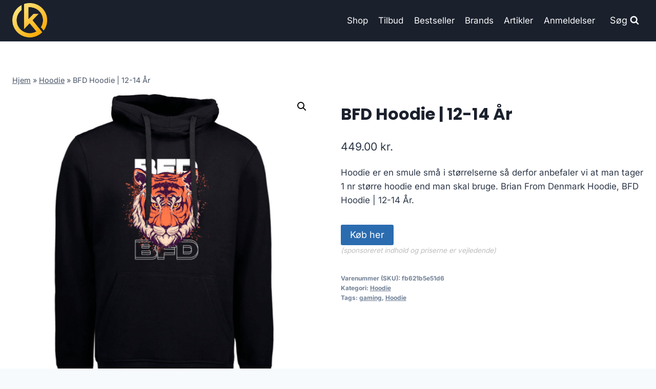

--- FILE ---
content_type: text/html; charset=UTF-8
request_url: https://klan.dk/produkt/bfd-hoodie-12-14-aar/
body_size: 12173
content:
<!doctype html>
<html lang="da-DK" prefix="og: https://ogp.me/ns#" class="no-js" itemtype="https://schema.org/IndividualProduct" itemscope>
<head>
	<meta charset="UTF-8">
	<meta name="viewport" content="width=device-width, initial-scale=1, minimum-scale=1">
		
	
<!-- Søgemaskine-optimering af Rank Math - https://rankmath.com/ -->
<title>BFD Hoodie | 12-14 År</title>
<meta name="description" content="Hoodie er en smule små i størrelserne så derfor anbefaler vi at man tager 1 nr større hoodie end man skal bruge. Brian From Denmark Hoodie BFD Hoodie | 12-14 År."/>
<meta name="robots" content="follow, index, max-image-preview:large"/>
<link rel="canonical" href="https://klan.dk/produkt/bfd-hoodie-12-14-aar/" />
<meta property="og:locale" content="da_DK" />
<meta property="og:type" content="product" />
<meta property="og:title" content="BFD Hoodie | 12-14 År" />
<meta property="og:description" content="Hoodie er en smule små i størrelserne så derfor anbefaler vi at man tager 1 nr større hoodie end man skal bruge. Brian From Denmark Hoodie BFD Hoodie | 12-14 År." />
<meta property="og:url" content="https://klan.dk/produkt/bfd-hoodie-12-14-aar/" />
<meta property="og:site_name" content="legetur.dk" />
<meta property="og:image" content="https://klan.dk/wp-content/uploads/2023/06/Koeb-BFD-Hoodie-4-6-Aar-online-billigt-tilbud-rabat-gaming-gamer.png" />
<meta property="og:image:secure_url" content="https://klan.dk/wp-content/uploads/2023/06/Koeb-BFD-Hoodie-4-6-Aar-online-billigt-tilbud-rabat-gaming-gamer.png" />
<meta property="og:image:width" content="1000" />
<meta property="og:image:height" content="1000" />
<meta property="og:image:alt" content="Køb BFD Hoodie | 5XL online billigt tilbud rabat gaming gamer" />
<meta property="og:image:type" content="image/png" />
<meta property="product:price:amount" content="449" />
<meta property="product:price:currency" content="DKK" />
<meta property="product:availability" content="instock" />
<meta name="twitter:card" content="summary_large_image" />
<meta name="twitter:title" content="BFD Hoodie | 12-14 År" />
<meta name="twitter:description" content="Hoodie er en smule små i størrelserne så derfor anbefaler vi at man tager 1 nr større hoodie end man skal bruge. Brian From Denmark Hoodie BFD Hoodie | 12-14 År." />
<meta name="twitter:image" content="https://klan.dk/wp-content/uploads/2023/06/Koeb-BFD-Hoodie-4-6-Aar-online-billigt-tilbud-rabat-gaming-gamer.png" />
<meta name="twitter:label1" content="Pris" />
<meta name="twitter:data1" content="449.00&nbsp;kr." />
<meta name="twitter:label2" content="Tilgængelighed" />
<meta name="twitter:data2" content="På lager" />
<script type="application/ld+json" class="rank-math-schema">{"@context":"https://schema.org","@graph":[{"@type":"Organization","@id":"https://klan.dk/#organization","name":"legetur.dk","url":"https://klan.dk","logo":{"@type":"ImageObject","@id":"https://klan.dk/#logo","url":"https://klan.dk/wp-content/uploads/2023/06/legetur-logo-legetoej-tilbud-rabat.png","contentUrl":"https://klan.dk/wp-content/uploads/2023/06/legetur-logo-legetoej-tilbud-rabat.png","caption":"legetur.dk","inLanguage":"da-DK","width":"2000","height":"1250"}},{"@type":"WebSite","@id":"https://klan.dk/#website","url":"https://klan.dk","name":"legetur.dk","publisher":{"@id":"https://klan.dk/#organization"},"inLanguage":"da-DK"},{"@type":"ImageObject","@id":"https://klan.dk/wp-content/uploads/2023/06/Koeb-BFD-Hoodie-4-6-Aar-online-billigt-tilbud-rabat-gaming-gamer.png","url":"https://klan.dk/wp-content/uploads/2023/06/Koeb-BFD-Hoodie-4-6-Aar-online-billigt-tilbud-rabat-gaming-gamer.png","width":"1000","height":"1000","caption":"K\u00f8b BFD Hoodie | 5XL online billigt tilbud rabat gaming gamer","inLanguage":"da-DK"},{"@type":"BreadcrumbList","@id":"https://klan.dk/produkt/bfd-hoodie-12-14-aar/#breadcrumb","itemListElement":[{"@type":"ListItem","position":"1","item":{"@id":"http://klan.dk","name":"Hjem"}},{"@type":"ListItem","position":"2","item":{"@id":"https://klan.dk/produkt-kategori/hoodie/","name":"Hoodie"}},{"@type":"ListItem","position":"3","item":{"@id":"https://klan.dk/produkt/bfd-hoodie-12-14-aar/","name":"BFD Hoodie | 12-14 \u00c5r"}}]},{"@type":"WebPage","@id":"https://klan.dk/produkt/bfd-hoodie-12-14-aar/#webpage","url":"https://klan.dk/produkt/bfd-hoodie-12-14-aar/","name":"BFD Hoodie | 12-14 \u00c5r","datePublished":"2023-06-15T15:15:45+02:00","dateModified":"2023-06-15T15:15:45+02:00","isPartOf":{"@id":"https://klan.dk/#website"},"primaryImageOfPage":{"@id":"https://klan.dk/wp-content/uploads/2023/06/Koeb-BFD-Hoodie-4-6-Aar-online-billigt-tilbud-rabat-gaming-gamer.png"},"inLanguage":"da-DK","breadcrumb":{"@id":"https://klan.dk/produkt/bfd-hoodie-12-14-aar/#breadcrumb"}},{"image":{"@id":"https://klan.dk/wp-content/uploads/2023/06/Koeb-BFD-Hoodie-4-6-Aar-online-billigt-tilbud-rabat-gaming-gamer.png"},"@type":"Off","@id":"https://klan.dk/produkt/bfd-hoodie-12-14-aar/#schema-88268","isPartOf":{"@id":"https://klan.dk/produkt/bfd-hoodie-12-14-aar/#webpage"},"publisher":{"@id":"https://klan.dk/#organization"},"inLanguage":"da-DK","mainEntityOfPage":{"@id":"https://klan.dk/produkt/bfd-hoodie-12-14-aar/#webpage"}}]}</script>
<!-- /Rank Math WordPress SEO plugin -->

<link rel='dns-prefetch' href='//www.googletagmanager.com' />
<link rel='dns-prefetch' href='//pagead2.googlesyndication.com' />
<link rel="alternate" type="application/rss+xml" title="Klan.dk - Gaming til gameren &raquo; Feed" href="https://klan.dk/feed/" />
<link rel="alternate" type="application/rss+xml" title="Klan.dk - Gaming til gameren &raquo;-kommentar-feed" href="https://klan.dk/comments/feed/" />
			
			<link rel="alternate" type="application/rss+xml" title="Klan.dk - Gaming til gameren &raquo; BFD Hoodie | 12-14 År-kommentar-feed" href="https://klan.dk/produkt/bfd-hoodie-12-14-aar/feed/" />

<link data-optimized="2" rel="stylesheet" href="https://klan.dk/wp-content/litespeed/css/f6b17d987487c945e13cc75408ac5759.css?ver=31692" />

















<script src="https://klan.dk/wp-includes/js/jquery/jquery.min.js?ver=3.7.1" id="jquery-core-js"></script>












<!-- Google tag (gtag.js) snippet added by Site Kit -->
<!-- Google Analytics-snippet tilføjet af Site Kit -->
<script src="https://www.googletagmanager.com/gtag/js?id=G-70K5THGQEE" id="google_gtagjs-js" async></script>
<script id="google_gtagjs-js-after">
window.dataLayer = window.dataLayer || [];function gtag(){dataLayer.push(arguments);}
gtag("set","linker",{"domains":["klan.dk"]});
gtag("js", new Date());
gtag("set", "developer_id.dZTNiMT", true);
gtag("config", "G-70K5THGQEE", {"googlesitekit_post_type":"product"});
 window._googlesitekit = window._googlesitekit || {}; window._googlesitekit.throttledEvents = []; window._googlesitekit.gtagEvent = (name, data) => { var key = JSON.stringify( { name, data } ); if ( !! window._googlesitekit.throttledEvents[ key ] ) { return; } window._googlesitekit.throttledEvents[ key ] = true; setTimeout( () => { delete window._googlesitekit.throttledEvents[ key ]; }, 5 ); gtag( "event", name, { ...data, event_source: "site-kit" } ); };
</script>
<link rel="https://api.w.org/" href="https://klan.dk/wp-json/" /><link rel="alternate" title="JSON" type="application/json" href="https://klan.dk/wp-json/wp/v2/product/3060" /><link rel="EditURI" type="application/rsd+xml" title="RSD" href="https://klan.dk/xmlrpc.php?rsd" />
<meta name="generator" content="WordPress 6.7.4" />
<link rel='shortlink' href='https://klan.dk/?p=3060' />
<link rel="alternate" title="oEmbed (JSON)" type="application/json+oembed" href="https://klan.dk/wp-json/oembed/1.0/embed?url=https%3A%2F%2Fklan.dk%2Fprodukt%2Fbfd-hoodie-12-14-aar%2F" />
<link rel="alternate" title="oEmbed (XML)" type="text/xml+oembed" href="https://klan.dk/wp-json/oembed/1.0/embed?url=https%3A%2F%2Fklan.dk%2Fprodukt%2Fbfd-hoodie-12-14-aar%2F&#038;format=xml" />
<meta name="generator" content="Site Kit by Google 1.170.0" /><link rel="pingback" href="https://klan.dk/xmlrpc.php"><link rel="preload" id="kadence-header-preload" href="https://klan.dk/wp-content/themes/kadence/assets/css/header.min.css?ver=1.2.14" as="style">
<link rel="preload" id="kadence-content-preload" href="https://klan.dk/wp-content/themes/kadence/assets/css/content.min.css?ver=1.2.14" as="style">
<link rel="preload" id="kadence-related-posts-preload" href="https://klan.dk/wp-content/themes/kadence/assets/css/related-posts.min.css?ver=1.2.14" as="style">
<link rel="preload" id="kad-splide-preload" href="https://klan.dk/wp-content/themes/kadence/assets/css/kadence-splide.min.css?ver=1.2.14" as="style">
<link rel="preload" id="kadence-footer-preload" href="https://klan.dk/wp-content/themes/kadence/assets/css/footer.min.css?ver=1.2.14" as="style">
	<noscript><style>.woocommerce-product-gallery{ opacity: 1 !important; }</style></noscript>
	
<!-- Google AdSense meta tags added by Site Kit -->
<meta name="google-adsense-platform-account" content="ca-host-pub-2644536267352236">
<meta name="google-adsense-platform-domain" content="sitekit.withgoogle.com">
<!-- End Google AdSense meta tags added by Site Kit -->

<!-- Google AdSense-snippet tilføjet af Site Kit -->
<script async src="https://pagead2.googlesyndication.com/pagead/js/adsbygoogle.js?client=ca-pub-5018959681343018&amp;host=ca-host-pub-2644536267352236" crossorigin="anonymous"></script>

<!-- End Google AdSense snippet added by Site Kit -->

<link rel="preload" href="https://klan.dk/wp-content/fonts/inter/UcC73FwrK3iLTeHuS_nVMrMxCp50SjIa1ZL7.woff2" as="font" type="font/woff2" crossorigin><link rel="preload" href="https://klan.dk/wp-content/fonts/poppins/pxiByp8kv8JHgFVrLCz7Z1xlFQ.woff2" as="font" type="font/woff2" crossorigin>
<link rel="icon" href="https://klan.dk/wp-content/uploads/2023/06/cropped-cropped-klan-gamer-gaming-shop-tilbud-rabat-billigt-butik-1-1-100x100.webp" sizes="32x32" />
<link rel="icon" href="https://klan.dk/wp-content/uploads/2023/06/cropped-cropped-klan-gamer-gaming-shop-tilbud-rabat-billigt-butik-1-1-300x300.webp" sizes="192x192" />
<link rel="apple-touch-icon" href="https://klan.dk/wp-content/uploads/2023/06/cropped-cropped-klan-gamer-gaming-shop-tilbud-rabat-billigt-butik-1-1-300x300.webp" />
<meta name="msapplication-TileImage" content="https://klan.dk/wp-content/uploads/2023/06/cropped-cropped-klan-gamer-gaming-shop-tilbud-rabat-billigt-butik-1-1-300x300.webp" />
		
		</head>

<body class="product-template-default single single-product postid-3060 wp-custom-logo wp-embed-responsive theme-kadence woocommerce woocommerce-page woocommerce-no-js footer-on-bottom hide-focus-outline link-style-standard content-title-style-normal content-width-normal content-style-unboxed content-vertical-padding-show non-transparent-header mobile-non-transparent-header product-tab-style-normal product-variation-style-horizontal kadence-cart-button-normal">
<div id="wrapper" class="site wp-site-blocks">
			<a class="skip-link screen-reader-text scroll-ignore" href="#main">Skip to content</a>
		
<header id="masthead" class="site-header" role="banner" itemtype="https://schema.org/WPHeader" itemscope>
	<div id="main-header" class="site-header-wrap">
		<div class="site-header-inner-wrap">
			<div class="site-header-upper-wrap">
				<div class="site-header-upper-inner-wrap">
					<div class="site-main-header-wrap site-header-row-container site-header-focus-item site-header-row-layout-standard kadence-sticky-header" data-section="kadence_customizer_header_main" data-reveal-scroll-up="false" data-shrink="true" data-shrink-height="60">
	<div class="site-header-row-container-inner">
				<div class="site-container">
			<div class="site-main-header-inner-wrap site-header-row site-header-row-has-sides site-header-row-no-center">
									<div class="site-header-main-section-left site-header-section site-header-section-left">
						<div class="site-header-item site-header-focus-item" data-section="title_tagline">
	<div class="site-branding branding-layout-standard site-brand-logo-only"><a class="brand has-logo-image" href="https://klan.dk/" rel="home"><img width="457" height="463" src="https://klan.dk/wp-content/uploads/2023/06/cropped-cropped-klan-gamer-gaming-shop-tilbud-rabat-billigt-butik-1-1.webp" class="custom-logo" alt="klan gaming logo gamer køb billigt tilbud online shopping" decoding="async" fetchpriority="high" srcset="https://klan.dk/wp-content/uploads/2023/06/cropped-cropped-klan-gamer-gaming-shop-tilbud-rabat-billigt-butik-1-1.webp 457w, https://klan.dk/wp-content/uploads/2023/06/cropped-cropped-klan-gamer-gaming-shop-tilbud-rabat-billigt-butik-1-1-296x300.webp 296w, https://klan.dk/wp-content/uploads/2023/06/cropped-cropped-klan-gamer-gaming-shop-tilbud-rabat-billigt-butik-1-1-100x100.webp 100w" sizes="(max-width: 457px) 100vw, 457px" /></a></div></div><!-- data-section="title_tagline" -->
					</div>
																	<div class="site-header-main-section-right site-header-section site-header-section-right">
						<div class="site-header-item site-header-focus-item site-header-item-main-navigation header-navigation-layout-stretch-false header-navigation-layout-fill-stretch-false" data-section="kadence_customizer_primary_navigation">
		<nav id="site-navigation" class="main-navigation header-navigation nav--toggle-sub header-navigation-style-underline header-navigation-dropdown-animation-none" role="navigation" aria-label="Primary Navigation">
				<div class="primary-menu-container header-menu-container">
			<ul id="primary-menu" class="menu"><li id="menu-item-1240" class="menu-item menu-item-type-post_type menu-item-object-page current_page_parent menu-item-1240"><a href="https://klan.dk/shop/">Shop</a></li>
<li id="menu-item-1269" class="menu-item menu-item-type-post_type menu-item-object-page menu-item-1269"><a href="https://klan.dk/tilbud/">Tilbud</a></li>
<li id="menu-item-1378" class="menu-item menu-item-type-post_type menu-item-object-page menu-item-1378"><a href="https://klan.dk/bestseller/">Bestseller</a></li>
<li id="menu-item-1279" class="menu-item menu-item-type-post_type menu-item-object-page menu-item-1279"><a href="https://klan.dk/brands/">Brands</a></li>
<li id="menu-item-1239" class="menu-item menu-item-type-post_type menu-item-object-page menu-item-1239"><a href="https://klan.dk/artikler/">Artikler</a></li>
<li id="menu-item-1287" class="menu-item menu-item-type-post_type menu-item-object-page menu-item-1287"><a href="https://klan.dk/anmeldelser/">Anmeldelser</a></li>
</ul>		</div>
	</nav><!-- #site-navigation -->
	</div><!-- data-section="primary_navigation" -->
<div class="site-header-item site-header-focus-item" data-section="kadence_customizer_header_search">
		<div class="search-toggle-open-container">
						<button class="search-toggle-open drawer-toggle search-toggle-style-default" aria-label="View Search Form" data-toggle-target="#search-drawer" data-toggle-body-class="showing-popup-drawer-from-full" aria-expanded="false" data-set-focus="#search-drawer .search-field"
					>
							<span class="search-toggle-label vs-lg-true vs-md-true vs-sm-false">Søg</span>
							<span class="search-toggle-icon"><span class="kadence-svg-iconset"><svg aria-hidden="true" class="kadence-svg-icon kadence-search-svg" fill="currentColor" version="1.1" xmlns="http://www.w3.org/2000/svg" width="26" height="28" viewBox="0 0 26 28"><title>Search</title><path d="M18 13c0-3.859-3.141-7-7-7s-7 3.141-7 7 3.141 7 7 7 7-3.141 7-7zM26 26c0 1.094-0.906 2-2 2-0.531 0-1.047-0.219-1.406-0.594l-5.359-5.344c-1.828 1.266-4.016 1.937-6.234 1.937-6.078 0-11-4.922-11-11s4.922-11 11-11 11 4.922 11 11c0 2.219-0.672 4.406-1.937 6.234l5.359 5.359c0.359 0.359 0.578 0.875 0.578 1.406z"></path>
				</svg></span></span>
		</button>
	</div>
	</div><!-- data-section="header_search" -->
					</div>
							</div>
		</div>
	</div>
</div>
				</div>
			</div>
					</div>
	</div>
	
<div id="mobile-header" class="site-mobile-header-wrap">
	<div class="site-header-inner-wrap">
		<div class="site-header-upper-wrap">
			<div class="site-header-upper-inner-wrap">
			<div class="site-main-header-wrap site-header-focus-item site-header-row-layout-standard site-header-row-tablet-layout-default site-header-row-mobile-layout-default  kadence-sticky-header" data-shrink="true" data-reveal-scroll-up="false" data-shrink-height="60">
	<div class="site-header-row-container-inner">
		<div class="site-container">
			<div class="site-main-header-inner-wrap site-header-row site-header-row-has-sides site-header-row-no-center">
									<div class="site-header-main-section-left site-header-section site-header-section-left">
						<div class="site-header-item site-header-focus-item" data-section="title_tagline">
	<div class="site-branding mobile-site-branding branding-layout-standard branding-tablet-layout-inherit site-brand-logo-only branding-mobile-layout-inherit"><a class="brand has-logo-image" href="https://klan.dk/" rel="home"><img width="457" height="463" src="https://klan.dk/wp-content/uploads/2023/06/cropped-cropped-klan-gamer-gaming-shop-tilbud-rabat-billigt-butik-1-1.webp" class="custom-logo" alt="klan gaming logo gamer køb billigt tilbud online shopping" decoding="async" srcset="https://klan.dk/wp-content/uploads/2023/06/cropped-cropped-klan-gamer-gaming-shop-tilbud-rabat-billigt-butik-1-1.webp 457w, https://klan.dk/wp-content/uploads/2023/06/cropped-cropped-klan-gamer-gaming-shop-tilbud-rabat-billigt-butik-1-1-296x300.webp 296w, https://klan.dk/wp-content/uploads/2023/06/cropped-cropped-klan-gamer-gaming-shop-tilbud-rabat-billigt-butik-1-1-100x100.webp 100w" sizes="(max-width: 457px) 100vw, 457px" /></a></div></div><!-- data-section="title_tagline" -->
					</div>
																	<div class="site-header-main-section-right site-header-section site-header-section-right">
						<div class="site-header-item site-header-focus-item site-header-item-navgation-popup-toggle" data-section="kadence_customizer_mobile_trigger">
		<div class="mobile-toggle-open-container">
						<button id="mobile-toggle" class="menu-toggle-open drawer-toggle menu-toggle-style-default" aria-label="Open menu" data-toggle-target="#mobile-drawer" data-toggle-body-class="showing-popup-drawer-from-right" aria-expanded="false" data-set-focus=".menu-toggle-close"
					>
						<span class="menu-toggle-icon"><span class="kadence-svg-iconset"><svg aria-hidden="true" class="kadence-svg-icon kadence-menu-svg" fill="currentColor" version="1.1" xmlns="http://www.w3.org/2000/svg" width="24" height="24" viewBox="0 0 24 24"><title>Toggle Menu</title><path d="M3 13h18c0.552 0 1-0.448 1-1s-0.448-1-1-1h-18c-0.552 0-1 0.448-1 1s0.448 1 1 1zM3 7h18c0.552 0 1-0.448 1-1s-0.448-1-1-1h-18c-0.552 0-1 0.448-1 1s0.448 1 1 1zM3 19h18c0.552 0 1-0.448 1-1s-0.448-1-1-1h-18c-0.552 0-1 0.448-1 1s0.448 1 1 1z"></path>
				</svg></span></span>
		</button>
	</div>
	</div><!-- data-section="mobile_trigger" -->
					</div>
							</div>
		</div>
	</div>
</div>
			</div>
		</div>
			</div>
</div>
</header><!-- #masthead -->

	<div id="inner-wrap" class="wrap kt-clear">
		
	
<div id="primary" class="content-area"><div class="content-container site-container"><main id="main" class="site-main" role="main">
					
			<div class="woocommerce-notices-wrapper"></div><div class="product-title product-above"><div class="kadence-breadcrumbs rankmath-bc-wrap"><nav aria-label="breadcrumbs" class="rank-math-breadcrumb"><p><a href="http://klan.dk">Hjem</a><span class="separator"> &raquo; </span><a href="https://klan.dk/produkt-kategori/hoodie/">Hoodie</a><span class="separator"> &raquo; </span><span class="last">BFD Hoodie | 12-14 År</span></p></nav></div></div><div id="product-3060" class="entry content-bg entry-content-wrap product type-product post-3060 status-publish first instock product_cat-hoodie product_tag-gaming product_tag-hoodie has-post-thumbnail product-type-external">

	<div class="woocommerce-product-gallery woocommerce-product-gallery--with-images woocommerce-product-gallery--columns-4 images" data-columns="4" style="opacity: 0; transition: opacity .25s ease-in-out;">
	<div class="woocommerce-product-gallery__wrapper">
		<div data-thumb="https://klan.dk/wp-content/uploads/2023/06/Koeb-BFD-Hoodie-4-6-Aar-online-billigt-tilbud-rabat-gaming-gamer-100x100.png" data-thumb-alt="Køb BFD Hoodie | 5XL online billigt tilbud rabat gaming gamer" data-thumb-srcset="https://klan.dk/wp-content/uploads/2023/06/Koeb-BFD-Hoodie-4-6-Aar-online-billigt-tilbud-rabat-gaming-gamer-100x100.png 100w, https://klan.dk/wp-content/uploads/2023/06/Koeb-BFD-Hoodie-4-6-Aar-online-billigt-tilbud-rabat-gaming-gamer-300x300.png 300w, https://klan.dk/wp-content/uploads/2023/06/Koeb-BFD-Hoodie-4-6-Aar-online-billigt-tilbud-rabat-gaming-gamer-150x150.png 150w, https://klan.dk/wp-content/uploads/2023/06/Koeb-BFD-Hoodie-4-6-Aar-online-billigt-tilbud-rabat-gaming-gamer-768x768.png 768w, https://klan.dk/wp-content/uploads/2023/06/Koeb-BFD-Hoodie-4-6-Aar-online-billigt-tilbud-rabat-gaming-gamer-600x600.png 600w, https://klan.dk/wp-content/uploads/2023/06/Koeb-BFD-Hoodie-4-6-Aar-online-billigt-tilbud-rabat-gaming-gamer.png 1000w"  data-thumb-sizes="(max-width: 100px) 100vw, 100px" class="woocommerce-product-gallery__image"><a href="https://klan.dk/wp-content/uploads/2023/06/Koeb-BFD-Hoodie-4-6-Aar-online-billigt-tilbud-rabat-gaming-gamer.png"><img width="600" height="600" src="https://klan.dk/wp-content/uploads/2023/06/Koeb-BFD-Hoodie-4-6-Aar-online-billigt-tilbud-rabat-gaming-gamer-600x600.png" class="wp-post-image" alt="Køb BFD Hoodie | 5XL online billigt tilbud rabat gaming gamer" data-caption="" data-src="https://klan.dk/wp-content/uploads/2023/06/Koeb-BFD-Hoodie-4-6-Aar-online-billigt-tilbud-rabat-gaming-gamer.png" data-large_image="https://klan.dk/wp-content/uploads/2023/06/Koeb-BFD-Hoodie-4-6-Aar-online-billigt-tilbud-rabat-gaming-gamer.png" data-large_image_width="1000" data-large_image_height="1000" decoding="async" srcset="https://klan.dk/wp-content/uploads/2023/06/Koeb-BFD-Hoodie-4-6-Aar-online-billigt-tilbud-rabat-gaming-gamer-600x600.png 600w, https://klan.dk/wp-content/uploads/2023/06/Koeb-BFD-Hoodie-4-6-Aar-online-billigt-tilbud-rabat-gaming-gamer-300x300.png 300w, https://klan.dk/wp-content/uploads/2023/06/Koeb-BFD-Hoodie-4-6-Aar-online-billigt-tilbud-rabat-gaming-gamer-150x150.png 150w, https://klan.dk/wp-content/uploads/2023/06/Koeb-BFD-Hoodie-4-6-Aar-online-billigt-tilbud-rabat-gaming-gamer-768x768.png 768w, https://klan.dk/wp-content/uploads/2023/06/Koeb-BFD-Hoodie-4-6-Aar-online-billigt-tilbud-rabat-gaming-gamer-100x100.png 100w, https://klan.dk/wp-content/uploads/2023/06/Koeb-BFD-Hoodie-4-6-Aar-online-billigt-tilbud-rabat-gaming-gamer.png 1000w" sizes="(max-width: 600px) 100vw, 600px" /></a></div>	</div>
</div>

	<div class="summary entry-summary">
		<h1 class="product_title entry-title">BFD Hoodie | 12-14 År</h1><p class="price"><span class="woocommerce-Price-amount amount"><bdi>449.00&nbsp;<span class="woocommerce-Price-currencySymbol">kr.</span></bdi></span></p>
<div class="woocommerce-product-details__short-description">
	<p>Hoodie er en smule små i størrelserne så derfor anbefaler vi at man tager 1 nr større hoodie end man skal bruge. Brian From Denmark Hoodie, BFD Hoodie | 12-14 År.</p>
</div>

<form class="cart" action="https://klan.dk/1400" method="get">
	
	<button type="submit" class="single_add_to_cart_button button alt">Køb her</button>

	
	<span class="sponsoredind">(sponsoreret indhold og priserne er vejledende)</span></form>

<div class="product_meta">

	
	
		<span class="sku_wrapper">Varenummer (SKU): <span class="sku">fb621b5e51d6</span></span>

	
	<span class="posted_in">Kategori: <a href="https://klan.dk/produkt-kategori/hoodie/" rel="tag">Hoodie</a></span>
	<span class="tagged_as">Tags: <a href="https://klan.dk/produkt-tag/gaming/" rel="tag">gaming</a>, <a href="https://klan.dk/produkt-tag/hoodie/" rel="tag">Hoodie</a></span>
	
</div>
	</div>

	

	<div class="woocommerce-tabs wc-tabs-wrapper">
		<ul class="tabs wc-tabs" role="tablist">
							<li class="description_tab" id="tab-title-description" role="tab" aria-controls="tab-description">
					<a href="#tab-description">
						Beskrivelse					</a>
				</li>
					</ul>
					<div class="woocommerce-Tabs-panel woocommerce-Tabs-panel--description panel entry-content wc-tab" id="tab-description" role="tabpanel" aria-labelledby="tab-title-description">
				
	<h2>Beskrivelse</h2>

<p>Leveringstid er på ca. <strong></strong> og fragtprisen er på ca. <strong></strong></p>
<p>Produktid er <strong>40657362976937 / </strong></p>
<p>12-14 År</p>
<h2>Anmeldelse af BFD Hoodie | 12-14 År</h2>
<p>Se om vi har en <a href="https://klan.dk/592">anmeldelse af BFD Hoodie | 12-14 År</a>.</p>
			</div>
		
			</div>


	<section class="related products">

					<h2>Relaterede varer</h2>
				
		<ul class="products content-wrap product-archive grid-cols grid-ss-col-2 grid-sm-col-3 grid-lg-col-4 woo-archive-action-visible woo-archive-btn-button align-buttons-bottom  woo-archive-image-hover-none">
			
					<li class="entry content-bg loop-entry product type-product post-2108 status-publish first instock product_cat-stol product_tag-gaming product_tag-stol has-post-thumbnail product-type-external">
	<a href="https://klan.dk/produkt/akracing-core-ex-black/" class="woocommerce-loop-image-link woocommerce-LoopProduct-link woocommerce-loop-product__link"><img width="300" height="300" src="https://klan.dk/wp-content/uploads/2023/06/Koeb-AKRacing-Core-EX-Black-online-billigt-tilbud-rabat-gaming-gamer-300x300.png" class="attachment-woocommerce_thumbnail size-woocommerce_thumbnail" alt="Køb AKRacing Core EX Black online billigt tilbud rabat gaming gamer" decoding="async" srcset="https://klan.dk/wp-content/uploads/2023/06/Koeb-AKRacing-Core-EX-Black-online-billigt-tilbud-rabat-gaming-gamer-300x300.png 300w, https://klan.dk/wp-content/uploads/2023/06/Koeb-AKRacing-Core-EX-Black-online-billigt-tilbud-rabat-gaming-gamer-150x150.png 150w, https://klan.dk/wp-content/uploads/2023/06/Koeb-AKRacing-Core-EX-Black-online-billigt-tilbud-rabat-gaming-gamer-100x100.png 100w" sizes="(max-width: 300px) 100vw, 300px" /></a><div class="product-details content-bg entry-content-wrap"><h2 class="woocommerce-loop-product__title"><a href="https://klan.dk/produkt/akracing-core-ex-black/" class="woocommerce-LoopProduct-link-title woocommerce-loop-product__title_ink">AKRacing Core EX Black</a></h2>
	<span class="price"><span class="woocommerce-Price-amount amount"><bdi>2,459.00&nbsp;<span class="woocommerce-Price-currencySymbol">kr.</span></bdi></span></span>
<div class="product-action-wrap"><a href="https://klan.dk/954" data-quantity="1" class="button product_type_external" data-product_id="2108" data-product_sku="f624a286312f" aria-label="Køb her" rel="nofollow">Køb her<span class="kadence-svg-iconset svg-baseline"><svg class="kadence-svg-icon kadence-spinner-svg" fill="currentColor" version="1.1" xmlns="http://www.w3.org/2000/svg" width="16" height="16" viewBox="0 0 16 16"><title>Loading</title><path d="M16 6h-6l2.243-2.243c-1.133-1.133-2.64-1.757-4.243-1.757s-3.109 0.624-4.243 1.757c-1.133 1.133-1.757 2.64-1.757 4.243s0.624 3.109 1.757 4.243c1.133 1.133 2.64 1.757 4.243 1.757s3.109-0.624 4.243-1.757c0.095-0.095 0.185-0.192 0.273-0.292l1.505 1.317c-1.466 1.674-3.62 2.732-6.020 2.732-4.418 0-8-3.582-8-8s3.582-8 8-8c2.209 0 4.209 0.896 5.656 2.344l2.343-2.344v6z"></path>
				</svg></span><span class="kadence-svg-iconset svg-baseline"><svg class="kadence-svg-icon kadence-check-svg" fill="currentColor" version="1.1" xmlns="http://www.w3.org/2000/svg" width="16" height="16" viewBox="0 0 16 16"><title>Done</title><path d="M14 2.5l-8.5 8.5-3.5-3.5-1.5 1.5 5 5 10-10z"></path>
				</svg></span></a>	<span id="woocommerce_loop_add_to_cart_link_describedby_2108" class="screen-reader-text">
			</span>
</div></div></li>

			
					<li class="entry content-bg loop-entry product type-product post-2093 status-publish instock product_cat-mus product_tag-gaming product_tag-mus has-post-thumbnail product-type-external">
	<a href="https://klan.dk/produkt/aeroz-gm-1000-black-rgb-letvaegts-gaming-mus/" class="woocommerce-loop-image-link woocommerce-LoopProduct-link woocommerce-loop-product__link"><img width="300" height="300" src="https://klan.dk/wp-content/uploads/2023/06/Koeb-AEROZ-GM-1000-BLACK-RGB-LETVAeGTS-GAMING-MUS-online-billigt-tilbud-rabat-gaming-gamer-300x300.png" class="attachment-woocommerce_thumbnail size-woocommerce_thumbnail" alt="Køb AEROZ - GM-1000 BLACK - RGB LETVÆGTS GAMING MUS online billigt tilbud rabat gaming gamer" decoding="async" srcset="https://klan.dk/wp-content/uploads/2023/06/Koeb-AEROZ-GM-1000-BLACK-RGB-LETVAeGTS-GAMING-MUS-online-billigt-tilbud-rabat-gaming-gamer-300x300.png 300w, https://klan.dk/wp-content/uploads/2023/06/Koeb-AEROZ-GM-1000-BLACK-RGB-LETVAeGTS-GAMING-MUS-online-billigt-tilbud-rabat-gaming-gamer-150x150.png 150w, https://klan.dk/wp-content/uploads/2023/06/Koeb-AEROZ-GM-1000-BLACK-RGB-LETVAeGTS-GAMING-MUS-online-billigt-tilbud-rabat-gaming-gamer-768x768.png 768w, https://klan.dk/wp-content/uploads/2023/06/Koeb-AEROZ-GM-1000-BLACK-RGB-LETVAeGTS-GAMING-MUS-online-billigt-tilbud-rabat-gaming-gamer-600x600.png 600w, https://klan.dk/wp-content/uploads/2023/06/Koeb-AEROZ-GM-1000-BLACK-RGB-LETVAeGTS-GAMING-MUS-online-billigt-tilbud-rabat-gaming-gamer-100x100.png 100w, https://klan.dk/wp-content/uploads/2023/06/Koeb-AEROZ-GM-1000-BLACK-RGB-LETVAeGTS-GAMING-MUS-online-billigt-tilbud-rabat-gaming-gamer.png 1000w" sizes="(max-width: 300px) 100vw, 300px" /></a><div class="product-details content-bg entry-content-wrap"><h2 class="woocommerce-loop-product__title"><a href="https://klan.dk/produkt/aeroz-gm-1000-black-rgb-letvaegts-gaming-mus/" class="woocommerce-LoopProduct-link-title woocommerce-loop-product__title_ink">AEROZ &#8211; GM-1000 BLACK &#8211; RGB LETVÆGTS GAMING MUS</a></h2>
	<span class="price"><span class="woocommerce-Price-amount amount"><bdi>139.00&nbsp;<span class="woocommerce-Price-currencySymbol">kr.</span></bdi></span></span>
<div class="product-action-wrap"><a href="https://klan.dk/948" data-quantity="1" class="button product_type_external" data-product_id="2093" data-product_sku="87bcd7535dcc" aria-label="Køb her" rel="nofollow">Køb her<span class="kadence-svg-iconset svg-baseline"><svg class="kadence-svg-icon kadence-spinner-svg" fill="currentColor" version="1.1" xmlns="http://www.w3.org/2000/svg" width="16" height="16" viewBox="0 0 16 16"><title>Loading</title><path d="M16 6h-6l2.243-2.243c-1.133-1.133-2.64-1.757-4.243-1.757s-3.109 0.624-4.243 1.757c-1.133 1.133-1.757 2.64-1.757 4.243s0.624 3.109 1.757 4.243c1.133 1.133 2.64 1.757 4.243 1.757s3.109-0.624 4.243-1.757c0.095-0.095 0.185-0.192 0.273-0.292l1.505 1.317c-1.466 1.674-3.62 2.732-6.020 2.732-4.418 0-8-3.582-8-8s3.582-8 8-8c2.209 0 4.209 0.896 5.656 2.344l2.343-2.344v6z"></path>
				</svg></span><span class="kadence-svg-iconset svg-baseline"><svg class="kadence-svg-icon kadence-check-svg" fill="currentColor" version="1.1" xmlns="http://www.w3.org/2000/svg" width="16" height="16" viewBox="0 0 16 16"><title>Done</title><path d="M14 2.5l-8.5 8.5-3.5-3.5-1.5 1.5 5 5 10-10z"></path>
				</svg></span></a>	<span id="woocommerce_loop_add_to_cart_link_describedby_2093" class="screen-reader-text">
			</span>
</div></div></li>

			
					<li class="entry content-bg loop-entry product type-product post-2089 status-publish instock product_cat-kabinet product_tag-gaming product_tag-kabinet has-post-thumbnail product-type-external">
	<a href="https://klan.dk/produkt/aerocool-pgs-v-series-bionic-taarn-atx-ingen-stroemforsyning-sort/" class="woocommerce-loop-image-link woocommerce-LoopProduct-link woocommerce-loop-product__link"><img width="300" height="300" src="https://klan.dk/wp-content/uploads/2023/06/Koeb-AeroCool-PGS-V-Series-Bionic-Taarn-ATX-Ingen-stroemforsyning-Sort-online-billigt-tilbud-rabat-gaming-gamer-1-300x300.jpg" class="attachment-woocommerce_thumbnail size-woocommerce_thumbnail" alt="Køb AeroCool PGS V Series Bionic Tårn ATX Ingen strømforsyning Sort online billigt tilbud rabat gaming gamer" decoding="async" loading="lazy" srcset="https://klan.dk/wp-content/uploads/2023/06/Koeb-AeroCool-PGS-V-Series-Bionic-Taarn-ATX-Ingen-stroemforsyning-Sort-online-billigt-tilbud-rabat-gaming-gamer-1-300x300.jpg 300w, https://klan.dk/wp-content/uploads/2023/06/Koeb-AeroCool-PGS-V-Series-Bionic-Taarn-ATX-Ingen-stroemforsyning-Sort-online-billigt-tilbud-rabat-gaming-gamer-1-150x150.jpg 150w, https://klan.dk/wp-content/uploads/2023/06/Koeb-AeroCool-PGS-V-Series-Bionic-Taarn-ATX-Ingen-stroemforsyning-Sort-online-billigt-tilbud-rabat-gaming-gamer-1-100x100.jpg 100w" sizes="auto, (max-width: 300px) 100vw, 300px" /></a><div class="product-details content-bg entry-content-wrap"><h2 class="woocommerce-loop-product__title"><a href="https://klan.dk/produkt/aerocool-pgs-v-series-bionic-taarn-atx-ingen-stroemforsyning-sort/" class="woocommerce-LoopProduct-link-title woocommerce-loop-product__title_ink">AeroCool PGS V Series Bionic Tårn ATX Ingen strømforsyning Sort</a></h2>
	<span class="price"><span class="woocommerce-Price-amount amount"><bdi>409.00&nbsp;<span class="woocommerce-Price-currencySymbol">kr.</span></bdi></span></span>
<div class="product-action-wrap"><a href="https://klan.dk/947" data-quantity="1" class="button product_type_external" data-product_id="2089" data-product_sku="e07cae5c8d23" aria-label="Køb her" rel="nofollow">Køb her<span class="kadence-svg-iconset svg-baseline"><svg class="kadence-svg-icon kadence-spinner-svg" fill="currentColor" version="1.1" xmlns="http://www.w3.org/2000/svg" width="16" height="16" viewBox="0 0 16 16"><title>Loading</title><path d="M16 6h-6l2.243-2.243c-1.133-1.133-2.64-1.757-4.243-1.757s-3.109 0.624-4.243 1.757c-1.133 1.133-1.757 2.64-1.757 4.243s0.624 3.109 1.757 4.243c1.133 1.133 2.64 1.757 4.243 1.757s3.109-0.624 4.243-1.757c0.095-0.095 0.185-0.192 0.273-0.292l1.505 1.317c-1.466 1.674-3.62 2.732-6.020 2.732-4.418 0-8-3.582-8-8s3.582-8 8-8c2.209 0 4.209 0.896 5.656 2.344l2.343-2.344v6z"></path>
				</svg></span><span class="kadence-svg-iconset svg-baseline"><svg class="kadence-svg-icon kadence-check-svg" fill="currentColor" version="1.1" xmlns="http://www.w3.org/2000/svg" width="16" height="16" viewBox="0 0 16 16"><title>Done</title><path d="M14 2.5l-8.5 8.5-3.5-3.5-1.5 1.5 5 5 10-10z"></path>
				</svg></span></a>	<span id="woocommerce_loop_add_to_cart_link_describedby_2089" class="screen-reader-text">
			</span>
</div></div></li>

			
					<li class="entry content-bg loop-entry product type-product post-2098 status-publish last instock product_cat-stol product_tag-gaming product_tag-stol has-post-thumbnail product-type-external">
	<a href="https://klan.dk/produkt/akracing-california-laguna-white/" class="woocommerce-loop-image-link woocommerce-LoopProduct-link woocommerce-loop-product__link"><img width="300" height="300" src="https://klan.dk/wp-content/uploads/2023/06/Koeb-AKRacing-California-LagunaWhite-online-billigt-tilbud-rabat-gaming-gamer-300x300.png" class="attachment-woocommerce_thumbnail size-woocommerce_thumbnail" alt="Køb AKRacing California Laguna/White online billigt tilbud rabat gaming gamer" decoding="async" loading="lazy" srcset="https://klan.dk/wp-content/uploads/2023/06/Koeb-AKRacing-California-LagunaWhite-online-billigt-tilbud-rabat-gaming-gamer-300x300.png 300w, https://klan.dk/wp-content/uploads/2023/06/Koeb-AKRacing-California-LagunaWhite-online-billigt-tilbud-rabat-gaming-gamer-150x150.png 150w, https://klan.dk/wp-content/uploads/2023/06/Koeb-AKRacing-California-LagunaWhite-online-billigt-tilbud-rabat-gaming-gamer-100x100.png 100w" sizes="auto, (max-width: 300px) 100vw, 300px" /></a><div class="product-details content-bg entry-content-wrap"><h2 class="woocommerce-loop-product__title"><a href="https://klan.dk/produkt/akracing-california-laguna-white/" class="woocommerce-LoopProduct-link-title woocommerce-loop-product__title_ink">AKRacing California Laguna/White</a></h2>
	<span class="price"><span class="woocommerce-Price-amount amount"><bdi>2,994.00&nbsp;<span class="woocommerce-Price-currencySymbol">kr.</span></bdi></span></span>
<div class="product-action-wrap"><a href="https://klan.dk/950" data-quantity="1" class="button product_type_external" data-product_id="2098" data-product_sku="5950c402c479" aria-label="Køb her" rel="nofollow">Køb her<span class="kadence-svg-iconset svg-baseline"><svg class="kadence-svg-icon kadence-spinner-svg" fill="currentColor" version="1.1" xmlns="http://www.w3.org/2000/svg" width="16" height="16" viewBox="0 0 16 16"><title>Loading</title><path d="M16 6h-6l2.243-2.243c-1.133-1.133-2.64-1.757-4.243-1.757s-3.109 0.624-4.243 1.757c-1.133 1.133-1.757 2.64-1.757 4.243s0.624 3.109 1.757 4.243c1.133 1.133 2.64 1.757 4.243 1.757s3.109-0.624 4.243-1.757c0.095-0.095 0.185-0.192 0.273-0.292l1.505 1.317c-1.466 1.674-3.62 2.732-6.020 2.732-4.418 0-8-3.582-8-8s3.582-8 8-8c2.209 0 4.209 0.896 5.656 2.344l2.343-2.344v6z"></path>
				</svg></span><span class="kadence-svg-iconset svg-baseline"><svg class="kadence-svg-icon kadence-check-svg" fill="currentColor" version="1.1" xmlns="http://www.w3.org/2000/svg" width="16" height="16" viewBox="0 0 16 16"><title>Done</title><path d="M14 2.5l-8.5 8.5-3.5-3.5-1.5 1.5 5 5 10-10z"></path>
				</svg></span></a>	<span id="woocommerce_loop_add_to_cart_link_describedby_2098" class="screen-reader-text">
			</span>
</div></div></li>

			
		</ul>

	</section>
	</div>


		
	</main></div></div>
	
	</div><!-- #inner-wrap -->
	
<footer id="colophon" class="site-footer" role="contentinfo">
	<div class="site-footer-wrap">
		<div class="site-middle-footer-wrap site-footer-row-container site-footer-focus-item site-footer-row-layout-standard site-footer-row-tablet-layout-default site-footer-row-mobile-layout-default" data-section="kadence_customizer_footer_middle">
	<div class="site-footer-row-container-inner">
				<div class="site-container">
			<div class="site-middle-footer-inner-wrap site-footer-row site-footer-row-columns-3 site-footer-row-column-layout-equal site-footer-row-tablet-column-layout-default site-footer-row-mobile-column-layout-row ft-ro-dir-row ft-ro-collapse-normal ft-ro-t-dir-default ft-ro-m-dir-default ft-ro-lstyle-plain">
									<div class="site-footer-middle-section-1 site-footer-section footer-section-inner-items-1">
						<div class="footer-widget-area widget-area site-footer-focus-item footer-widget1 content-align-default content-tablet-align-default content-mobile-align-default content-valign-default content-tablet-valign-default content-mobile-valign-default" data-section="sidebar-widgets-footer1">
	<div class="footer-widget-area-inner site-info-inner">
		<section id="woocommerce_products-3" class="widget woocommerce widget_products"><h2 class="widget-title">Udvalgte Tilbud</h2><ul class="product_list_widget"><li>
	
	<a href="https://klan.dk/produkt/twinkly-squares-3-pak-lyspanel-udvidelses-pakke-rgb-16x16-cm-64led/">
		<img width="300" height="300" src="https://klan.dk/wp-content/uploads/2023/06/Koeb-Twinkly-Squares-3-Pak-Lyspanel-udvidelses-pakke-RGB-16x16-cm-64LED-online-billigt-tilbud-rabat-gaming-gamer-300x300.jpg" class="attachment-woocommerce_thumbnail size-woocommerce_thumbnail" alt="Køb Twinkly Squares 3 Pak Lyspanel udvidelses pakke RGB - 16x16 cm 64LED online billigt tilbud rabat gaming gamer" decoding="async" loading="lazy" srcset="https://klan.dk/wp-content/uploads/2023/06/Koeb-Twinkly-Squares-3-Pak-Lyspanel-udvidelses-pakke-RGB-16x16-cm-64LED-online-billigt-tilbud-rabat-gaming-gamer-300x300.jpg 300w, https://klan.dk/wp-content/uploads/2023/06/Koeb-Twinkly-Squares-3-Pak-Lyspanel-udvidelses-pakke-RGB-16x16-cm-64LED-online-billigt-tilbud-rabat-gaming-gamer-150x150.jpg 150w, https://klan.dk/wp-content/uploads/2023/06/Koeb-Twinkly-Squares-3-Pak-Lyspanel-udvidelses-pakke-RGB-16x16-cm-64LED-online-billigt-tilbud-rabat-gaming-gamer-600x600.jpg 600w, https://klan.dk/wp-content/uploads/2023/06/Koeb-Twinkly-Squares-3-Pak-Lyspanel-udvidelses-pakke-RGB-16x16-cm-64LED-online-billigt-tilbud-rabat-gaming-gamer-100x100.jpg 100w, https://klan.dk/wp-content/uploads/2023/06/Koeb-Twinkly-Squares-3-Pak-Lyspanel-udvidelses-pakke-RGB-16x16-cm-64LED-online-billigt-tilbud-rabat-gaming-gamer.jpg 656w" sizes="auto, (max-width: 300px) 100vw, 300px" />		<span class="product-title">Twinkly Squares 3 Pak Lyspanel udvidelses pakke RGB - 16x16 cm 64LED</span>
	</a>

				
	<del aria-hidden="true"><span class="woocommerce-Price-amount amount"><bdi>799.00&nbsp;<span class="woocommerce-Price-currencySymbol">kr.</span></bdi></span></del> <span class="screen-reader-text">Original price was: 799.00&nbsp;kr..</span><ins aria-hidden="true"><span class="woocommerce-Price-amount amount"><bdi>666.00&nbsp;<span class="woocommerce-Price-currencySymbol">kr.</span></bdi></span></ins><span class="screen-reader-text">Current price is: 666.00&nbsp;kr..</span>
	</li>
<li>
	
	<a href="https://klan.dk/produkt/philips-star-wars-wall-lamp-black/">
		<img width="300" height="300" src="https://klan.dk/wp-content/uploads/2023/06/Koeb-Philips-Star-Wars-Wall-Lamp-Black-online-billigt-tilbud-rabat-gaming-gamer-300x300.png" class="attachment-woocommerce_thumbnail size-woocommerce_thumbnail" alt="Køb Philips Star Wars Wall Lamp - Black online billigt tilbud rabat gaming gamer" decoding="async" loading="lazy" srcset="https://klan.dk/wp-content/uploads/2023/06/Koeb-Philips-Star-Wars-Wall-Lamp-Black-online-billigt-tilbud-rabat-gaming-gamer-300x300.png 300w, https://klan.dk/wp-content/uploads/2023/06/Koeb-Philips-Star-Wars-Wall-Lamp-Black-online-billigt-tilbud-rabat-gaming-gamer-1024x1024.png 1024w, https://klan.dk/wp-content/uploads/2023/06/Koeb-Philips-Star-Wars-Wall-Lamp-Black-online-billigt-tilbud-rabat-gaming-gamer-150x150.png 150w, https://klan.dk/wp-content/uploads/2023/06/Koeb-Philips-Star-Wars-Wall-Lamp-Black-online-billigt-tilbud-rabat-gaming-gamer-768x768.png 768w, https://klan.dk/wp-content/uploads/2023/06/Koeb-Philips-Star-Wars-Wall-Lamp-Black-online-billigt-tilbud-rabat-gaming-gamer-1536x1536.png 1536w, https://klan.dk/wp-content/uploads/2023/06/Koeb-Philips-Star-Wars-Wall-Lamp-Black-online-billigt-tilbud-rabat-gaming-gamer-600x600.png 600w, https://klan.dk/wp-content/uploads/2023/06/Koeb-Philips-Star-Wars-Wall-Lamp-Black-online-billigt-tilbud-rabat-gaming-gamer-100x100.png 100w, https://klan.dk/wp-content/uploads/2023/06/Koeb-Philips-Star-Wars-Wall-Lamp-Black-online-billigt-tilbud-rabat-gaming-gamer.png 2000w" sizes="auto, (max-width: 300px) 100vw, 300px" />		<span class="product-title">Philips Star Wars Wall Lamp - Black</span>
	</a>

				
	<del aria-hidden="true"><span class="woocommerce-Price-amount amount"><bdi>19.00&nbsp;<span class="woocommerce-Price-currencySymbol">kr.</span></bdi></span></del> <span class="screen-reader-text">Original price was: 19.00&nbsp;kr..</span><ins aria-hidden="true"><span class="woocommerce-Price-amount amount"><bdi>10.00&nbsp;<span class="woocommerce-Price-currencySymbol">kr.</span></bdi></span></ins><span class="screen-reader-text">Current price is: 10.00&nbsp;kr..</span>
	</li>
<li>
	
	<a href="https://klan.dk/produkt/glorious-stealth-mousepad-xl/">
		<img width="300" height="300" src="https://klan.dk/wp-content/uploads/2023/06/Koeb-Glorious-Stealth-Mousepad-XL-online-billigt-tilbud-rabat-gaming-gamer-300x300.jpg" class="attachment-woocommerce_thumbnail size-woocommerce_thumbnail" alt="Køb Glorious - Stealth Mousepad - XL online billigt tilbud rabat gaming gamer" decoding="async" loading="lazy" srcset="https://klan.dk/wp-content/uploads/2023/06/Koeb-Glorious-Stealth-Mousepad-XL-online-billigt-tilbud-rabat-gaming-gamer-300x300.jpg 300w, https://klan.dk/wp-content/uploads/2023/06/Koeb-Glorious-Stealth-Mousepad-XL-online-billigt-tilbud-rabat-gaming-gamer-150x150.jpg 150w, https://klan.dk/wp-content/uploads/2023/06/Koeb-Glorious-Stealth-Mousepad-XL-online-billigt-tilbud-rabat-gaming-gamer-768x768.jpg 768w, https://klan.dk/wp-content/uploads/2023/06/Koeb-Glorious-Stealth-Mousepad-XL-online-billigt-tilbud-rabat-gaming-gamer-600x600.jpg 600w, https://klan.dk/wp-content/uploads/2023/06/Koeb-Glorious-Stealth-Mousepad-XL-online-billigt-tilbud-rabat-gaming-gamer-100x100.jpg 100w, https://klan.dk/wp-content/uploads/2023/06/Koeb-Glorious-Stealth-Mousepad-XL-online-billigt-tilbud-rabat-gaming-gamer.jpg 800w" sizes="auto, (max-width: 300px) 100vw, 300px" />		<span class="product-title">Glorious - Stealth Mousepad - XL</span>
	</a>

				
	<del aria-hidden="true"><span class="woocommerce-Price-amount amount"><bdi>189.00&nbsp;<span class="woocommerce-Price-currencySymbol">kr.</span></bdi></span></del> <span class="screen-reader-text">Original price was: 189.00&nbsp;kr..</span><ins aria-hidden="true"><span class="woocommerce-Price-amount amount"><bdi>141.00&nbsp;<span class="woocommerce-Price-currencySymbol">kr.</span></bdi></span></ins><span class="screen-reader-text">Current price is: 141.00&nbsp;kr..</span>
	</li>
<li>
	
	<a href="https://klan.dk/produkt/glorious-model-d-gaming-mouse-glossy-black-2/">
		<img width="300" height="300" src="https://klan.dk/wp-content/uploads/2023/06/Koeb-Glorious-Model-D-Gaming-mouse-Glossy-Black-online-billigt-tilbud-rabat-gaming-gamer-1-300x300.jpg" class="attachment-woocommerce_thumbnail size-woocommerce_thumbnail" alt="Køb Glorious Model D- Gaming-mouse - Glossy Black online billigt tilbud rabat gaming gamer" decoding="async" loading="lazy" srcset="https://klan.dk/wp-content/uploads/2023/06/Koeb-Glorious-Model-D-Gaming-mouse-Glossy-Black-online-billigt-tilbud-rabat-gaming-gamer-1-300x300.jpg 300w, https://klan.dk/wp-content/uploads/2023/06/Koeb-Glorious-Model-D-Gaming-mouse-Glossy-Black-online-billigt-tilbud-rabat-gaming-gamer-1-150x150.jpg 150w, https://klan.dk/wp-content/uploads/2023/06/Koeb-Glorious-Model-D-Gaming-mouse-Glossy-Black-online-billigt-tilbud-rabat-gaming-gamer-1-768x768.jpg 768w, https://klan.dk/wp-content/uploads/2023/06/Koeb-Glorious-Model-D-Gaming-mouse-Glossy-Black-online-billigt-tilbud-rabat-gaming-gamer-1-600x600.jpg 600w, https://klan.dk/wp-content/uploads/2023/06/Koeb-Glorious-Model-D-Gaming-mouse-Glossy-Black-online-billigt-tilbud-rabat-gaming-gamer-1-100x100.jpg 100w, https://klan.dk/wp-content/uploads/2023/06/Koeb-Glorious-Model-D-Gaming-mouse-Glossy-Black-online-billigt-tilbud-rabat-gaming-gamer-1.jpg 800w" sizes="auto, (max-width: 300px) 100vw, 300px" />		<span class="product-title">Glorious Model D- Gaming-mouse - Glossy Black</span>
	</a>

				
	<del aria-hidden="true"><span class="woocommerce-Price-amount amount"><bdi>559.00&nbsp;<span class="woocommerce-Price-currencySymbol">kr.</span></bdi></span></del> <span class="screen-reader-text">Original price was: 559.00&nbsp;kr..</span><ins aria-hidden="true"><span class="woocommerce-Price-amount amount"><bdi>494.00&nbsp;<span class="woocommerce-Price-currencySymbol">kr.</span></bdi></span></ins><span class="screen-reader-text">Current price is: 494.00&nbsp;kr..</span>
	</li>
<li>
	
	<a href="https://klan.dk/produkt/ducky-one-3-bon-voyage-nordic-mini-60-cherry-blue/">
		<img width="300" height="300" src="https://klan.dk/wp-content/uploads/2023/06/Koeb-Ducky-One-3-Bon-Voyage-Nordic-Mini-60-Cherry-Blue-online-billigt-tilbud-rabat-gaming-gamer-300x300.webp" class="attachment-woocommerce_thumbnail size-woocommerce_thumbnail" alt="Køb Ducky One 3 - Bon Voyage Nordic - Mini 60% - Cherry Blue online billigt tilbud rabat gaming gamer" decoding="async" loading="lazy" srcset="https://klan.dk/wp-content/uploads/2023/06/Koeb-Ducky-One-3-Bon-Voyage-Nordic-Mini-60-Cherry-Blue-online-billigt-tilbud-rabat-gaming-gamer-300x300.webp 300w, https://klan.dk/wp-content/uploads/2023/06/Koeb-Ducky-One-3-Bon-Voyage-Nordic-Mini-60-Cherry-Blue-online-billigt-tilbud-rabat-gaming-gamer-150x150.webp 150w, https://klan.dk/wp-content/uploads/2023/06/Koeb-Ducky-One-3-Bon-Voyage-Nordic-Mini-60-Cherry-Blue-online-billigt-tilbud-rabat-gaming-gamer-100x100.webp 100w" sizes="auto, (max-width: 300px) 100vw, 300px" />		<span class="product-title">Ducky One 3 - Bon Voyage Nordic - Mini 60% - Cherry Blue</span>
	</a>

				
	<del aria-hidden="true"><span class="woocommerce-Price-amount amount"><bdi>999.00&nbsp;<span class="woocommerce-Price-currencySymbol">kr.</span></bdi></span></del> <span class="screen-reader-text">Original price was: 999.00&nbsp;kr..</span><ins aria-hidden="true"><span class="woocommerce-Price-amount amount"><bdi>649.00&nbsp;<span class="woocommerce-Price-currencySymbol">kr.</span></bdi></span></ins><span class="screen-reader-text">Current price is: 649.00&nbsp;kr..</span>
	</li>
</ul></section>	</div>
</div><!-- .footer-widget1 -->
					</div>
										<div class="site-footer-middle-section-2 site-footer-section footer-section-inner-items-1">
						<div class="footer-widget-area widget-area site-footer-focus-item footer-widget2 content-align-default content-tablet-align-default content-mobile-align-default content-valign-default content-tablet-valign-default content-mobile-valign-default" data-section="sidebar-widgets-footer2">
	<div class="footer-widget-area-inner site-info-inner">
		<section id="woocommerce_products-2" class="widget woocommerce widget_products"><h2 class="widget-title">Nye Tilbud</h2><ul class="product_list_widget"><li>
	
	<a href="https://klan.dk/produkt/mountain-makalu-67-rgb-gaming-mus-sort/">
		<img width="300" height="300" src="https://klan.dk/wp-content/uploads/2023/06/Koeb-Mountain-Makalu-67-RGB-Gaming-Mus-Sort-online-billigt-tilbud-rabat-gaming-gamer-300x300.png" class="attachment-woocommerce_thumbnail size-woocommerce_thumbnail" alt="Køb Mountain Makalu 67 - RGB Gaming Mus - Sort online billigt tilbud rabat gaming gamer" decoding="async" loading="lazy" srcset="https://klan.dk/wp-content/uploads/2023/06/Koeb-Mountain-Makalu-67-RGB-Gaming-Mus-Sort-online-billigt-tilbud-rabat-gaming-gamer-300x300.png 300w, https://klan.dk/wp-content/uploads/2023/06/Koeb-Mountain-Makalu-67-RGB-Gaming-Mus-Sort-online-billigt-tilbud-rabat-gaming-gamer-150x150.png 150w, https://klan.dk/wp-content/uploads/2023/06/Koeb-Mountain-Makalu-67-RGB-Gaming-Mus-Sort-online-billigt-tilbud-rabat-gaming-gamer-100x100.png 100w" sizes="auto, (max-width: 300px) 100vw, 300px" />		<span class="product-title">Mountain Makalu 67 - RGB Gaming Mus - Sort</span>
	</a>

				
	<del aria-hidden="true"><span class="woocommerce-Price-amount amount"><bdi>479.00&nbsp;<span class="woocommerce-Price-currencySymbol">kr.</span></bdi></span></del> <span class="screen-reader-text">Original price was: 479.00&nbsp;kr..</span><ins aria-hidden="true"><span class="woocommerce-Price-amount amount"><bdi>389.00&nbsp;<span class="woocommerce-Price-currencySymbol">kr.</span></bdi></span></ins><span class="screen-reader-text">Current price is: 389.00&nbsp;kr..</span>
	</li>
<li>
	
	<a href="https://klan.dk/produkt/glorious-staal-musemaatte-xl-lang-sort/">
		<img width="300" height="300" src="https://klan.dk/wp-content/uploads/2024/09/Koeb-Glorious-Staal-musemaatte-Xl-lang-Sort-online-billigt-tilbud-rabat-gaming-gamer-300x300.jpg" class="attachment-woocommerce_thumbnail size-woocommerce_thumbnail" alt="Køb Glorious - Stål musemåtte -Xl lang Sort online billigt tilbud rabat gaming gamer" decoding="async" loading="lazy" srcset="https://klan.dk/wp-content/uploads/2024/09/Koeb-Glorious-Staal-musemaatte-Xl-lang-Sort-online-billigt-tilbud-rabat-gaming-gamer-300x300.jpg 300w, https://klan.dk/wp-content/uploads/2024/09/Koeb-Glorious-Staal-musemaatte-Xl-lang-Sort-online-billigt-tilbud-rabat-gaming-gamer-150x150.jpg 150w, https://klan.dk/wp-content/uploads/2024/09/Koeb-Glorious-Staal-musemaatte-Xl-lang-Sort-online-billigt-tilbud-rabat-gaming-gamer-768x768.jpg 768w, https://klan.dk/wp-content/uploads/2024/09/Koeb-Glorious-Staal-musemaatte-Xl-lang-Sort-online-billigt-tilbud-rabat-gaming-gamer-600x600.jpg 600w, https://klan.dk/wp-content/uploads/2024/09/Koeb-Glorious-Staal-musemaatte-Xl-lang-Sort-online-billigt-tilbud-rabat-gaming-gamer-100x100.jpg 100w, https://klan.dk/wp-content/uploads/2024/09/Koeb-Glorious-Staal-musemaatte-Xl-lang-Sort-online-billigt-tilbud-rabat-gaming-gamer.jpg 800w" sizes="auto, (max-width: 300px) 100vw, 300px" />		<span class="product-title">Glorious - Stål musemåtte -Xl lang Sort</span>
	</a>

				
	<del aria-hidden="true"><span class="woocommerce-Price-amount amount"><bdi>199.00&nbsp;<span class="woocommerce-Price-currencySymbol">kr.</span></bdi></span></del> <span class="screen-reader-text">Original price was: 199.00&nbsp;kr..</span><ins aria-hidden="true"><span class="woocommerce-Price-amount amount"><bdi>178.00&nbsp;<span class="woocommerce-Price-currencySymbol">kr.</span></bdi></span></ins><span class="screen-reader-text">Current price is: 178.00&nbsp;kr..</span>
	</li>
<li>
	
	<a href="https://klan.dk/produkt/glorious-model-d-wireless-gaming-mouse-hvid-2/">
		<img width="300" height="300" src="https://klan.dk/wp-content/uploads/2024/09/Koeb-Glorious-Model-D-Wireless-Gaming-mouse-Hvid-online-billigt-tilbud-rabat-gaming-gamer-300x300.jpg" class="attachment-woocommerce_thumbnail size-woocommerce_thumbnail" alt="Køb Glorious Model D Wireless Gaming-mouse - Hvid online billigt tilbud rabat gaming gamer" decoding="async" loading="lazy" srcset="https://klan.dk/wp-content/uploads/2024/09/Koeb-Glorious-Model-D-Wireless-Gaming-mouse-Hvid-online-billigt-tilbud-rabat-gaming-gamer-300x300.jpg 300w, https://klan.dk/wp-content/uploads/2024/09/Koeb-Glorious-Model-D-Wireless-Gaming-mouse-Hvid-online-billigt-tilbud-rabat-gaming-gamer-150x150.jpg 150w, https://klan.dk/wp-content/uploads/2024/09/Koeb-Glorious-Model-D-Wireless-Gaming-mouse-Hvid-online-billigt-tilbud-rabat-gaming-gamer-768x768.jpg 768w, https://klan.dk/wp-content/uploads/2024/09/Koeb-Glorious-Model-D-Wireless-Gaming-mouse-Hvid-online-billigt-tilbud-rabat-gaming-gamer-600x600.jpg 600w, https://klan.dk/wp-content/uploads/2024/09/Koeb-Glorious-Model-D-Wireless-Gaming-mouse-Hvid-online-billigt-tilbud-rabat-gaming-gamer-100x100.jpg 100w, https://klan.dk/wp-content/uploads/2024/09/Koeb-Glorious-Model-D-Wireless-Gaming-mouse-Hvid-online-billigt-tilbud-rabat-gaming-gamer.jpg 800w" sizes="auto, (max-width: 300px) 100vw, 300px" />		<span class="product-title">Glorious Model D Wireless Gaming-mouse - Hvid</span>
	</a>

				
	<del aria-hidden="true"><span class="woocommerce-Price-amount amount"><bdi>689.00&nbsp;<span class="woocommerce-Price-currencySymbol">kr.</span></bdi></span></del> <span class="screen-reader-text">Original price was: 689.00&nbsp;kr..</span><ins aria-hidden="true"><span class="woocommerce-Price-amount amount"><bdi>649.00&nbsp;<span class="woocommerce-Price-currencySymbol">kr.</span></bdi></span></ins><span class="screen-reader-text">Current price is: 649.00&nbsp;kr..</span>
	</li>
<li>
	
	<a href="https://klan.dk/produkt/bik-banana-t-shirt-4-6-aar-2/">
		<img width="300" height="300" src="https://klan.dk/wp-content/uploads/2024/09/Koeb-BIK-Banana-t-shirt-4-6-Aar-online-billigt-tilbud-rabat-gaming-gamer-300x300.jpg" class="attachment-woocommerce_thumbnail size-woocommerce_thumbnail" alt="Køb BIK Banana t-shirt | 5XL online billigt tilbud rabat gaming gamer" decoding="async" loading="lazy" srcset="https://klan.dk/wp-content/uploads/2024/09/Koeb-BIK-Banana-t-shirt-4-6-Aar-online-billigt-tilbud-rabat-gaming-gamer-300x300.jpg 300w, https://klan.dk/wp-content/uploads/2024/09/Koeb-BIK-Banana-t-shirt-4-6-Aar-online-billigt-tilbud-rabat-gaming-gamer-1024x1024.jpg 1024w, https://klan.dk/wp-content/uploads/2024/09/Koeb-BIK-Banana-t-shirt-4-6-Aar-online-billigt-tilbud-rabat-gaming-gamer-150x150.jpg 150w, https://klan.dk/wp-content/uploads/2024/09/Koeb-BIK-Banana-t-shirt-4-6-Aar-online-billigt-tilbud-rabat-gaming-gamer-768x768.jpg 768w, https://klan.dk/wp-content/uploads/2024/09/Koeb-BIK-Banana-t-shirt-4-6-Aar-online-billigt-tilbud-rabat-gaming-gamer-1536x1536.jpg 1536w, https://klan.dk/wp-content/uploads/2024/09/Koeb-BIK-Banana-t-shirt-4-6-Aar-online-billigt-tilbud-rabat-gaming-gamer-2048x2048.jpg 2048w, https://klan.dk/wp-content/uploads/2024/09/Koeb-BIK-Banana-t-shirt-4-6-Aar-online-billigt-tilbud-rabat-gaming-gamer-600x600.jpg 600w, https://klan.dk/wp-content/uploads/2024/09/Koeb-BIK-Banana-t-shirt-4-6-Aar-online-billigt-tilbud-rabat-gaming-gamer-100x100.jpg 100w" sizes="auto, (max-width: 300px) 100vw, 300px" />		<span class="product-title">BIK Banana t-shirt | 4-6 År</span>
	</a>

				
	<del aria-hidden="true"><span class="woocommerce-Price-amount amount"><bdi>279.00&nbsp;<span class="woocommerce-Price-currencySymbol">kr.</span></bdi></span></del> <span class="screen-reader-text">Original price was: 279.00&nbsp;kr..</span><ins aria-hidden="true"><span class="woocommerce-Price-amount amount"><bdi>199.00&nbsp;<span class="woocommerce-Price-currencySymbol">kr.</span></bdi></span></ins><span class="screen-reader-text">Current price is: 199.00&nbsp;kr..</span>
	</li>
<li>
	
	<a href="https://klan.dk/produkt/nordic-gaming-elevation-v2-gaming-bord/">
		<img width="300" height="300" src="https://klan.dk/wp-content/uploads/2023/06/Koeb-Nordic-Gaming-Elevation-V2-Gaming-bord-online-billigt-tilbud-rabat-gaming-gamer-300x300.png" class="attachment-woocommerce_thumbnail size-woocommerce_thumbnail" alt="Køb Nordic Gaming Elevation V2 Gaming bord online billigt tilbud rabat gaming gamer" decoding="async" loading="lazy" srcset="https://klan.dk/wp-content/uploads/2023/06/Koeb-Nordic-Gaming-Elevation-V2-Gaming-bord-online-billigt-tilbud-rabat-gaming-gamer-300x300.png 300w, https://klan.dk/wp-content/uploads/2023/06/Koeb-Nordic-Gaming-Elevation-V2-Gaming-bord-online-billigt-tilbud-rabat-gaming-gamer-150x150.png 150w, https://klan.dk/wp-content/uploads/2023/06/Koeb-Nordic-Gaming-Elevation-V2-Gaming-bord-online-billigt-tilbud-rabat-gaming-gamer-100x100.png 100w" sizes="auto, (max-width: 300px) 100vw, 300px" />		<span class="product-title">Nordic Gaming Elevation V2 Gaming bord</span>
	</a>

				
	<del aria-hidden="true"><span class="woocommerce-Price-amount amount"><bdi>1,999.00&nbsp;<span class="woocommerce-Price-currencySymbol">kr.</span></bdi></span></del> <span class="screen-reader-text">Original price was: 1,999.00&nbsp;kr..</span><ins aria-hidden="true"><span class="woocommerce-Price-amount amount"><bdi>1,585.00&nbsp;<span class="woocommerce-Price-currencySymbol">kr.</span></bdi></span></ins><span class="screen-reader-text">Current price is: 1,585.00&nbsp;kr..</span>
	</li>
</ul></section>	</div>
</div><!-- .footer-widget2 -->
					</div>
										<div class="site-footer-middle-section-3 site-footer-section footer-section-inner-items-1">
						<div class="footer-widget-area widget-area site-footer-focus-item footer-widget3 content-align-default content-tablet-align-default content-mobile-align-default content-valign-default content-tablet-valign-default content-mobile-valign-default" data-section="sidebar-widgets-footer3">
	<div class="footer-widget-area-inner site-info-inner">
		<section id="woocommerce_products-5" class="widget woocommerce widget_products"><h2 class="widget-title">Tilfældige TIlbud</h2><ul class="product_list_widget"><li>
	
	<a href="https://klan.dk/produkt/kennenlegend/">
		<img width="300" height="300" src="https://klan.dk/wp-content/uploads/2023/06/Koeb-KennenLegend-online-billigt-tilbud-rabat-gaming-gamer-300x300.jpg" class="attachment-woocommerce_thumbnail size-woocommerce_thumbnail" alt="Køb KennenLegend online billigt tilbud rabat gaming gamer" decoding="async" loading="lazy" srcset="https://klan.dk/wp-content/uploads/2023/06/Koeb-KennenLegend-online-billigt-tilbud-rabat-gaming-gamer-300x300.jpg 300w, https://klan.dk/wp-content/uploads/2023/06/Koeb-KennenLegend-online-billigt-tilbud-rabat-gaming-gamer-1024x1024.jpg 1024w, https://klan.dk/wp-content/uploads/2023/06/Koeb-KennenLegend-online-billigt-tilbud-rabat-gaming-gamer-150x150.jpg 150w, https://klan.dk/wp-content/uploads/2023/06/Koeb-KennenLegend-online-billigt-tilbud-rabat-gaming-gamer-768x768.jpg 768w, https://klan.dk/wp-content/uploads/2023/06/Koeb-KennenLegend-online-billigt-tilbud-rabat-gaming-gamer-1536x1536.jpg 1536w, https://klan.dk/wp-content/uploads/2023/06/Koeb-KennenLegend-online-billigt-tilbud-rabat-gaming-gamer-2048x2048.jpg 2048w, https://klan.dk/wp-content/uploads/2023/06/Koeb-KennenLegend-online-billigt-tilbud-rabat-gaming-gamer-600x600.jpg 600w, https://klan.dk/wp-content/uploads/2023/06/Koeb-KennenLegend-online-billigt-tilbud-rabat-gaming-gamer-100x100.jpg 100w" sizes="auto, (max-width: 300px) 100vw, 300px" />		<span class="product-title">KennenLegend</span>
	</a>

				
	<span class="woocommerce-Price-amount amount"><bdi>0.00&nbsp;<span class="woocommerce-Price-currencySymbol">kr.</span></bdi></span>
	</li>
<li>
	
	<a href="https://klan.dk/produkt/epos-sennheiser-gsp-370-traadloest-gaming-headset/">
		<img width="300" height="300" src="https://klan.dk/wp-content/uploads/2023/06/Koeb-EPOS-Sennheiser-GSP-370-Traadloest-Gaming-Headset-online-billigt-tilbud-rabat-gaming-gamer-300x300.jpg" class="attachment-woocommerce_thumbnail size-woocommerce_thumbnail" alt="Køb EPOS - Sennheiser - GSP 370 Trådløst Gaming Headset online billigt tilbud rabat gaming gamer" decoding="async" loading="lazy" srcset="https://klan.dk/wp-content/uploads/2023/06/Koeb-EPOS-Sennheiser-GSP-370-Traadloest-Gaming-Headset-online-billigt-tilbud-rabat-gaming-gamer-300x300.jpg 300w, https://klan.dk/wp-content/uploads/2023/06/Koeb-EPOS-Sennheiser-GSP-370-Traadloest-Gaming-Headset-online-billigt-tilbud-rabat-gaming-gamer-1024x1024.jpg 1024w, https://klan.dk/wp-content/uploads/2023/06/Koeb-EPOS-Sennheiser-GSP-370-Traadloest-Gaming-Headset-online-billigt-tilbud-rabat-gaming-gamer-150x150.jpg 150w, https://klan.dk/wp-content/uploads/2023/06/Koeb-EPOS-Sennheiser-GSP-370-Traadloest-Gaming-Headset-online-billigt-tilbud-rabat-gaming-gamer-768x768.jpg 768w, https://klan.dk/wp-content/uploads/2023/06/Koeb-EPOS-Sennheiser-GSP-370-Traadloest-Gaming-Headset-online-billigt-tilbud-rabat-gaming-gamer-1536x1536.jpg 1536w, https://klan.dk/wp-content/uploads/2023/06/Koeb-EPOS-Sennheiser-GSP-370-Traadloest-Gaming-Headset-online-billigt-tilbud-rabat-gaming-gamer-600x600.jpg 600w, https://klan.dk/wp-content/uploads/2023/06/Koeb-EPOS-Sennheiser-GSP-370-Traadloest-Gaming-Headset-online-billigt-tilbud-rabat-gaming-gamer-100x100.jpg 100w, https://klan.dk/wp-content/uploads/2023/06/Koeb-EPOS-Sennheiser-GSP-370-Traadloest-Gaming-Headset-online-billigt-tilbud-rabat-gaming-gamer.jpg 1920w" sizes="auto, (max-width: 300px) 100vw, 300px" />		<span class="product-title">EPOS - Sennheiser - GSP 370 Trådløst Gaming Headset</span>
	</a>

				
	<span class="woocommerce-Price-amount amount"><bdi>1,179.00&nbsp;<span class="woocommerce-Price-currencySymbol">kr.</span></bdi></span>
	</li>
<li>
	
	<a href="https://klan.dk/produkt/glorious-gpbt-keycaps-114-pbt-caps-ansi-us-layout-pastel-2/">
		<img width="300" height="300" src="https://klan.dk/wp-content/uploads/2024/09/Koeb-Glorious-GPBT-Keycaps-114-PBT-Caps-ANSI-US-Layout-Pastel-online-billigt-tilbud-rabat-gaming-gamer-300x300.jpg" class="attachment-woocommerce_thumbnail size-woocommerce_thumbnail" alt="Køb Glorious GPBT Keycaps - 114 PBT Caps" decoding="async" loading="lazy" srcset="https://klan.dk/wp-content/uploads/2024/09/Koeb-Glorious-GPBT-Keycaps-114-PBT-Caps-ANSI-US-Layout-Pastel-online-billigt-tilbud-rabat-gaming-gamer-300x300.jpg 300w, https://klan.dk/wp-content/uploads/2024/09/Koeb-Glorious-GPBT-Keycaps-114-PBT-Caps-ANSI-US-Layout-Pastel-online-billigt-tilbud-rabat-gaming-gamer-150x150.jpg 150w, https://klan.dk/wp-content/uploads/2024/09/Koeb-Glorious-GPBT-Keycaps-114-PBT-Caps-ANSI-US-Layout-Pastel-online-billigt-tilbud-rabat-gaming-gamer-768x768.jpg 768w, https://klan.dk/wp-content/uploads/2024/09/Koeb-Glorious-GPBT-Keycaps-114-PBT-Caps-ANSI-US-Layout-Pastel-online-billigt-tilbud-rabat-gaming-gamer-600x600.jpg 600w, https://klan.dk/wp-content/uploads/2024/09/Koeb-Glorious-GPBT-Keycaps-114-PBT-Caps-ANSI-US-Layout-Pastel-online-billigt-tilbud-rabat-gaming-gamer-100x100.jpg 100w, https://klan.dk/wp-content/uploads/2024/09/Koeb-Glorious-GPBT-Keycaps-114-PBT-Caps-ANSI-US-Layout-Pastel-online-billigt-tilbud-rabat-gaming-gamer.jpg 800w" sizes="auto, (max-width: 300px) 100vw, 300px" />		<span class="product-title">Glorious GPBT Keycaps - 114 PBT Caps, ANSI, US Layout, Pastel</span>
	</a>

				
	<span class="woocommerce-Price-amount amount"><bdi>559.00&nbsp;<span class="woocommerce-Price-currencySymbol">kr.</span></bdi></span>
	</li>
<li>
	
	<a href="https://klan.dk/produkt/nordic-flexidesk-gamer-bord-hvid/">
		<img width="300" height="300" src="https://klan.dk/wp-content/uploads/2023/06/Koeb-Nordic-FlexiDesk-Gamer-Bord-Hvid-online-billigt-tilbud-rabat-gaming-gamer-300x300.png" class="attachment-woocommerce_thumbnail size-woocommerce_thumbnail" alt="Køb Nordic FlexiDesk Gamer Bord Hvid online billigt tilbud rabat gaming gamer" decoding="async" loading="lazy" srcset="https://klan.dk/wp-content/uploads/2023/06/Koeb-Nordic-FlexiDesk-Gamer-Bord-Hvid-online-billigt-tilbud-rabat-gaming-gamer-300x300.png 300w, https://klan.dk/wp-content/uploads/2023/06/Koeb-Nordic-FlexiDesk-Gamer-Bord-Hvid-online-billigt-tilbud-rabat-gaming-gamer-150x150.png 150w, https://klan.dk/wp-content/uploads/2023/06/Koeb-Nordic-FlexiDesk-Gamer-Bord-Hvid-online-billigt-tilbud-rabat-gaming-gamer-100x100.png 100w" sizes="auto, (max-width: 300px) 100vw, 300px" />		<span class="product-title">Nordic FlexiDesk Gamer Bord Hvid</span>
	</a>

				
	<del aria-hidden="true"><span class="woocommerce-Price-amount amount"><bdi>1,998.00&nbsp;<span class="woocommerce-Price-currencySymbol">kr.</span></bdi></span></del> <span class="screen-reader-text">Original price was: 1,998.00&nbsp;kr..</span><ins aria-hidden="true"><span class="woocommerce-Price-amount amount"><bdi>1,795.00&nbsp;<span class="woocommerce-Price-currencySymbol">kr.</span></bdi></span></ins><span class="screen-reader-text">Current price is: 1,795.00&nbsp;kr..</span>
	</li>
<li>
	
	<a href="https://klan.dk/produkt/asus-rog-balteus-mousepad/">
		<img width="300" height="300" src="https://klan.dk/wp-content/uploads/2023/06/Koeb-ASUS-ROG-Balteus-Mousepad-online-billigt-tilbud-rabat-gaming-gamer-300x300.jpg" class="attachment-woocommerce_thumbnail size-woocommerce_thumbnail" alt="Køb ASUS ROG Balteus Mousepad online billigt tilbud rabat gaming gamer" decoding="async" loading="lazy" srcset="https://klan.dk/wp-content/uploads/2023/06/Koeb-ASUS-ROG-Balteus-Mousepad-online-billigt-tilbud-rabat-gaming-gamer-300x300.jpg 300w, https://klan.dk/wp-content/uploads/2023/06/Koeb-ASUS-ROG-Balteus-Mousepad-online-billigt-tilbud-rabat-gaming-gamer-150x150.jpg 150w, https://klan.dk/wp-content/uploads/2023/06/Koeb-ASUS-ROG-Balteus-Mousepad-online-billigt-tilbud-rabat-gaming-gamer-768x768.jpg 768w, https://klan.dk/wp-content/uploads/2023/06/Koeb-ASUS-ROG-Balteus-Mousepad-online-billigt-tilbud-rabat-gaming-gamer-600x600.jpg 600w, https://klan.dk/wp-content/uploads/2023/06/Koeb-ASUS-ROG-Balteus-Mousepad-online-billigt-tilbud-rabat-gaming-gamer-100x100.jpg 100w, https://klan.dk/wp-content/uploads/2023/06/Koeb-ASUS-ROG-Balteus-Mousepad-online-billigt-tilbud-rabat-gaming-gamer.jpg 1000w" sizes="auto, (max-width: 300px) 100vw, 300px" />		<span class="product-title">ASUS ROG Balteus Mousepad</span>
	</a>

				
	<span class="woocommerce-Price-amount amount"><bdi>599.00&nbsp;<span class="woocommerce-Price-currencySymbol">kr.</span></bdi></span>
	</li>
</ul></section>	</div>
</div><!-- .footer-widget3 -->
					</div>
								</div>
		</div>
	</div>
</div>
<div class="site-bottom-footer-wrap site-footer-row-container site-footer-focus-item site-footer-row-layout-standard site-footer-row-tablet-layout-default site-footer-row-mobile-layout-default" data-section="kadence_customizer_footer_bottom">
	<div class="site-footer-row-container-inner">
				<div class="site-container">
			<div class="site-bottom-footer-inner-wrap site-footer-row site-footer-row-columns-1 site-footer-row-column-layout-row site-footer-row-tablet-column-layout-default site-footer-row-mobile-column-layout-row ft-ro-dir-row ft-ro-collapse-normal ft-ro-t-dir-default ft-ro-m-dir-default ft-ro-lstyle-plain">
									<div class="site-footer-bottom-section-1 site-footer-section footer-section-inner-items-1">
						
<div class="footer-widget-area site-info site-footer-focus-item content-align-default content-tablet-align-default content-mobile-align-default content-valign-default content-tablet-valign-default content-mobile-valign-default" data-section="kadence_customizer_footer_html">
	<div class="footer-widget-area-inner site-info-inner">
		<div class="footer-html inner-link-style-normal"><div class="footer-html-inner"><p>&copy; 2026 Klan.dk - Gaming til gameren</p>
<p>Vi henviser til affiliate links på siden.</p>
</div></div>	</div>
</div><!-- .site-info -->
					</div>
								</div>
		</div>
	</div>
</div>
	</div>
</footer><!-- #colophon -->

</div><!-- #wrapper -->

			
			<div style="text-align: center; margin-top: 20px;"><a href="https://sitestogo.dk?utm_source=footer&utm_medium=footerlink&utm_campaign=footerlink" target="_blank">Hjemmesider Til Salg</a> | <a href="https://orimo.dk?utm_source=footer&utm_medium=footerlink&utm_campaign=footerlink" target="_blank">Hjemmeside Udvikling</a> | <a href="https://shoppetur.dk?utm_source=footer&utm_medium=footerlink&utm_campaign=footerlink" target="_blank">Online Tilbud</a><p>Denne side kan være skabt med AI! Indholdet er genereret med henblik på at informere og inspirere, men vi anbefaler altid at dobbelttjekke vigtige oplysninger.</p></div><a id="kt-scroll-up" tabindex="-1" aria-hidden="true" aria-label="Scroll to top" href="#wrapper" class="kadence-scroll-to-top scroll-up-wrap scroll-ignore scroll-up-side-right scroll-up-style-outline vs-lg-true vs-md-true vs-sm-false"><span class="kadence-svg-iconset"><svg aria-hidden="true" class="kadence-svg-icon kadence-chevron-up2-svg" fill="currentColor" version="1.1" xmlns="http://www.w3.org/2000/svg" width="28" height="28" viewBox="0 0 28 28"><title>Scroll to top</title><path d="M26.297 20.797l-2.594 2.578c-0.391 0.391-1.016 0.391-1.406 0l-8.297-8.297-8.297 8.297c-0.391 0.391-1.016 0.391-1.406 0l-2.594-2.578c-0.391-0.391-0.391-1.031 0-1.422l11.594-11.578c0.391-0.391 1.016-0.391 1.406 0l11.594 11.578c0.391 0.391 0.391 1.031 0 1.422z"></path>
				</svg></span></a><button id="kt-scroll-up-reader" href="#wrapper" aria-label="Scroll to top" class="kadence-scroll-to-top scroll-up-wrap scroll-ignore scroll-up-side-right scroll-up-style-outline vs-lg-true vs-md-true vs-sm-false"><span class="kadence-svg-iconset"><svg aria-hidden="true" class="kadence-svg-icon kadence-chevron-up2-svg" fill="currentColor" version="1.1" xmlns="http://www.w3.org/2000/svg" width="28" height="28" viewBox="0 0 28 28"><title>Scroll to top</title><path d="M26.297 20.797l-2.594 2.578c-0.391 0.391-1.016 0.391-1.406 0l-8.297-8.297-8.297 8.297c-0.391 0.391-1.016 0.391-1.406 0l-2.594-2.578c-0.391-0.391-0.391-1.031 0-1.422l11.594-11.578c0.391-0.391 1.016-0.391 1.406 0l11.594 11.578c0.391 0.391 0.391 1.031 0 1.422z"></path>
				</svg></span></button><script type="application/ld+json">{"@context":"https:\/\/schema.org\/","@type":"Product","@id":"https:\/\/klan.dk\/produkt\/bfd-hoodie-12-14-aar\/#product","name":"BFD Hoodie | 12-14 \u00c5r","url":"https:\/\/klan.dk\/produkt\/bfd-hoodie-12-14-aar\/","description":"Hoodie er en smule sm\u00e5 i st\u00f8rrelserne s\u00e5 derfor anbefaler vi at man tager 1 nr st\u00f8rre hoodie end man skal bruge. Brian From Denmark Hoodie, BFD Hoodie | 12-14 \u00c5r.","image":"https:\/\/klan.dk\/wp-content\/uploads\/2023\/06\/Koeb-BFD-Hoodie-4-6-Aar-online-billigt-tilbud-rabat-gaming-gamer.png","sku":"fb621b5e51d6","offers":[{"@type":"Offer","priceSpecification":[{"@type":"UnitPriceSpecification","price":"449.00","priceCurrency":"DKK","valueAddedTaxIncluded":false,"validThrough":"2027-12-31"}],"priceValidUntil":"2027-12-31","availability":"http:\/\/schema.org\/InStock","url":"https:\/\/klan.dk\/produkt\/bfd-hoodie-12-14-aar\/","seller":{"@type":"Organization","name":"Klan.dk - Gaming til gameren","url":"https:\/\/klan.dk"}}]}</script>
<div class="pswp" tabindex="-1" role="dialog" aria-hidden="true">
	<div class="pswp__bg"></div>
	<div class="pswp__scroll-wrap">
		<div class="pswp__container">
			<div class="pswp__item"></div>
			<div class="pswp__item"></div>
			<div class="pswp__item"></div>
		</div>
		<div class="pswp__ui pswp__ui--hidden">
			<div class="pswp__top-bar">
				<div class="pswp__counter"></div>
				<button class="pswp__button pswp__button--close" aria-label="Luk (Esc)"></button>
				<button class="pswp__button pswp__button--share" aria-label="Del"></button>
				<button class="pswp__button pswp__button--fs" aria-label="Fuldskærm til/fra"></button>
				<button class="pswp__button pswp__button--zoom" aria-label="Zoom ind/ud"></button>
				<div class="pswp__preloader">
					<div class="pswp__preloader__icn">
						<div class="pswp__preloader__cut">
							<div class="pswp__preloader__donut"></div>
						</div>
					</div>
				</div>
			</div>
			<div class="pswp__share-modal pswp__share-modal--hidden pswp__single-tap">
				<div class="pswp__share-tooltip"></div>
			</div>
			<button class="pswp__button pswp__button--arrow--left" aria-label="Forrige (pil venstre)"></button>
			<button class="pswp__button pswp__button--arrow--right" aria-label="Næste (pil højre)"></button>
			<div class="pswp__caption">
				<div class="pswp__caption__center"></div>
			</div>
		</div>
	</div>
</div>
	
		<div id="mobile-drawer" class="popup-drawer popup-drawer-layout-sidepanel popup-drawer-animation-fade popup-drawer-side-right" data-drawer-target-string="#mobile-drawer"
			>
		<div class="drawer-overlay" data-drawer-target-string="#mobile-drawer"></div>
		<div class="drawer-inner">
						<div class="drawer-header">
				<button class="menu-toggle-close drawer-toggle" aria-label="Close menu"  data-toggle-target="#mobile-drawer" data-toggle-body-class="showing-popup-drawer-from-right" aria-expanded="false" data-set-focus=".menu-toggle-open"
							>
					<span class="toggle-close-bar"></span>
					<span class="toggle-close-bar"></span>
				</button>
			</div>
			<div class="drawer-content mobile-drawer-content content-align-left content-valign-top">
								<div class="site-header-item site-header-focus-item site-header-item-mobile-navigation mobile-navigation-layout-stretch-false" data-section="kadence_customizer_mobile_navigation">
		<nav id="mobile-site-navigation" class="mobile-navigation drawer-navigation drawer-navigation-parent-toggle-false" role="navigation" aria-label="Primary Mobile Navigation">
				<div class="mobile-menu-container drawer-menu-container">
			<ul id="mobile-menu" class="menu has-collapse-sub-nav"><li class="menu-item menu-item-type-post_type menu-item-object-page current_page_parent menu-item-1240"><a href="https://klan.dk/shop/">Shop</a></li>
<li class="menu-item menu-item-type-post_type menu-item-object-page menu-item-1269"><a href="https://klan.dk/tilbud/">Tilbud</a></li>
<li class="menu-item menu-item-type-post_type menu-item-object-page menu-item-1378"><a href="https://klan.dk/bestseller/">Bestseller</a></li>
<li class="menu-item menu-item-type-post_type menu-item-object-page menu-item-1279"><a href="https://klan.dk/brands/">Brands</a></li>
<li class="menu-item menu-item-type-post_type menu-item-object-page menu-item-1239"><a href="https://klan.dk/artikler/">Artikler</a></li>
<li class="menu-item menu-item-type-post_type menu-item-object-page menu-item-1287"><a href="https://klan.dk/anmeldelser/">Anmeldelser</a></li>
</ul>		</div>
	</nav><!-- #site-navigation -->
	</div><!-- data-section="mobile_navigation" -->
<div class="site-header-item site-header-focus-item" data-section="kadence_customizer_header_search">
		<div class="search-toggle-open-container">
						<button class="search-toggle-open drawer-toggle search-toggle-style-default" aria-label="View Search Form" data-toggle-target="#search-drawer" data-toggle-body-class="showing-popup-drawer-from-full" aria-expanded="false" data-set-focus="#search-drawer .search-field"
					>
							<span class="search-toggle-label vs-lg-true vs-md-true vs-sm-false">Søg</span>
							<span class="search-toggle-icon"><span class="kadence-svg-iconset"><svg aria-hidden="true" class="kadence-svg-icon kadence-search-svg" fill="currentColor" version="1.1" xmlns="http://www.w3.org/2000/svg" width="26" height="28" viewBox="0 0 26 28"><title>Search</title><path d="M18 13c0-3.859-3.141-7-7-7s-7 3.141-7 7 3.141 7 7 7 7-3.141 7-7zM26 26c0 1.094-0.906 2-2 2-0.531 0-1.047-0.219-1.406-0.594l-5.359-5.344c-1.828 1.266-4.016 1.937-6.234 1.937-6.078 0-11-4.922-11-11s4.922-11 11-11 11 4.922 11 11c0 2.219-0.672 4.406-1.937 6.234l5.359 5.359c0.359 0.359 0.578 0.875 0.578 1.406z"></path>
				</svg></span></span>
		</button>
	</div>
	</div><!-- data-section="header_search" -->
							</div>
		</div>
	</div>
	










	<div id="search-drawer" class="popup-drawer popup-drawer-layout-fullwidth" data-drawer-target-string="#search-drawer"
			>
		<div class="drawer-overlay" data-drawer-target-string="#search-drawer"></div>
		<div class="drawer-inner">
			<div class="drawer-header">
				<button class="search-toggle-close drawer-toggle" aria-label="Close search"  data-toggle-target="#search-drawer" data-toggle-body-class="showing-popup-drawer-from-full" aria-expanded="false" data-set-focus=".search-toggle-open"
							>
					<span class="kadence-svg-iconset"><svg class="kadence-svg-icon kadence-close-svg" fill="currentColor" version="1.1" xmlns="http://www.w3.org/2000/svg" width="24" height="24" viewBox="0 0 24 24"><title>Toggle Menu Close</title><path d="M5.293 6.707l5.293 5.293-5.293 5.293c-0.391 0.391-0.391 1.024 0 1.414s1.024 0.391 1.414 0l5.293-5.293 5.293 5.293c0.391 0.391 1.024 0.391 1.414 0s0.391-1.024 0-1.414l-5.293-5.293 5.293-5.293c0.391-0.391 0.391-1.024 0-1.414s-1.024-0.391-1.414 0l-5.293 5.293-5.293-5.293c-0.391-0.391-1.024-0.391-1.414 0s-0.391 1.024 0 1.414z"></path>
				</svg></span>				</button>
			</div>
			<div class="drawer-content">
				<form role="search" method="get" class="woocommerce-product-search" action="https://klan.dk/">
	<label class="screen-reader-text" for="woocommerce-product-search-field-0">Søg efter:</label>
	<input type="search" id="woocommerce-product-search-field-0" class="search-field" placeholder="Søg varer&hellip;" value="" name="s" />
	<button type="submit" value="Søg" class="">Søg</button>
	<input type="hidden" name="post_type" value="product" />
<div class="kadence-search-icon-wrap"><span class="kadence-svg-iconset"><svg aria-hidden="true" class="kadence-svg-icon kadence-search-svg" fill="currentColor" version="1.1" xmlns="http://www.w3.org/2000/svg" width="26" height="28" viewBox="0 0 26 28"><title>Search</title><path d="M18 13c0-3.859-3.141-7-7-7s-7 3.141-7 7 3.141 7 7 7 7-3.141 7-7zM26 26c0 1.094-0.906 2-2 2-0.531 0-1.047-0.219-1.406-0.594l-5.359-5.344c-1.828 1.266-4.016 1.937-6.234 1.937-6.078 0-11-4.922-11-11s4.922-11 11-11 11 4.922 11 11c0 2.219-0.672 4.406-1.937 6.234l5.359 5.359c0.359 0.359 0.578 0.875 0.578 1.406z"></path>
				</svg></span></div></form>
			</div>
		</div>
	</div>
	<script data-optimized="1" src="https://klan.dk/wp-content/litespeed/js/ee392b5ff8852c98fc2ad51c462ce59d.js?ver=31692"></script></body>
</html>


<!-- Page cached by LiteSpeed Cache 7.6.2 on 2026-01-21 18:34:05 -->

--- FILE ---
content_type: text/html; charset=utf-8
request_url: https://www.google.com/recaptcha/api2/aframe
body_size: 249
content:
<!DOCTYPE HTML><html><head><meta http-equiv="content-type" content="text/html; charset=UTF-8"></head><body><script nonce="fS03zl4GBL33GdHYuvsOfg">/** Anti-fraud and anti-abuse applications only. See google.com/recaptcha */ try{var clients={'sodar':'https://pagead2.googlesyndication.com/pagead/sodar?'};window.addEventListener("message",function(a){try{if(a.source===window.parent){var b=JSON.parse(a.data);var c=clients[b['id']];if(c){var d=document.createElement('img');d.src=c+b['params']+'&rc='+(localStorage.getItem("rc::a")?sessionStorage.getItem("rc::b"):"");window.document.body.appendChild(d);sessionStorage.setItem("rc::e",parseInt(sessionStorage.getItem("rc::e")||0)+1);localStorage.setItem("rc::h",'1769016848314');}}}catch(b){}});window.parent.postMessage("_grecaptcha_ready", "*");}catch(b){}</script></body></html>